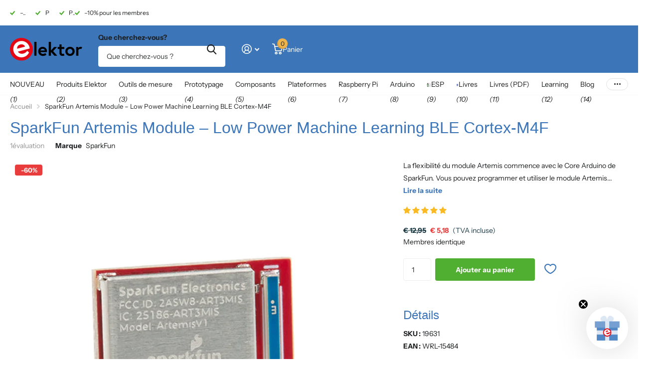

--- FILE ---
content_type: text/javascript; charset=utf-8
request_url: https://www.elektor.fr/products/sparkfun-artemis-module-low-power-machine-learning-ble-cortex-m4f.js
body_size: 1378
content:
{"id":8644765909324,"title":"SparkFun Artemis Module – Low Power Machine Learning BLE Cortex-M4F","handle":"sparkfun-artemis-module-low-power-machine-learning-ble-cortex-m4f","description":"\u003cp\u003eLa flexibilité du module Artemis commence avec le \u003ca href='https:\/\/github.com\/sparkfun\/Arduino_Apollo3' target='_blank' rel='noopener'\u003eCore Arduino\u003c\/a\u003e de SparkFun. Vous pouvez programmer et utiliser le module Artemis comme vous le feriez pour un Uno ou tout autre Arduino. Le premier clignotement est à seulement 5 minutes ! Nous avons construit le Core à partir de zéro, le rendant rapide et aussi léger que possible.\u003c\/p\u003e\u003cp\u003eVient ensuite le module lui-même. Mesurant 10 mm x 15 mm, le module Artemis dispose de tous les circuits de support dont vous avez besoin pour utiliser le fantastique processeur \u003ca href='https:\/\/ambiq.com\/' target='_blank' rel='noopener'\u003eAmbiq\u003c\/a\u003e Apollo3 dans votre prochain projet. Nous sommes fiers de pouvoir dire que le module SparkFun Artemis est le premier module matériel open-source avec les fichiers de conception librement et facilement disponibles. Nous avons soigneusement conçu le module de sorte que la mise en œuvre d'Artemis dans votre conception peut être faite avec des PCB à 2 couches à bas coût et 8mil trace \/ espace.\u003c\/p\u003e\u003cp\u003eFabriqué aux États-Unis sur la ligne de production Boulder de SparkFun, le module Artemis est conçu pour les produits de qualité grand public. Cela différencie vraiment l'Artemis de ses confrères Arduino. Êtes-vous prêt à faire évoluer votre produit? L'Artemis évoluera avec vous au-delà de l'empreinte Uno et de l'IDE Arduino. De plus, l'Artemis dispose d'une couche d'abstraction matérielle HAL avancée (hardware abstraction layer), permettant aux utilisateurs de pousser l'architecture moderne Cortex-M4F à sa limite.\u003c\/p\u003e\u003cp\u003eLe module SparkFun Artemis est entièrement certifié FCC\/IC\/CE et est disponible en quantité complète de bande et de bobine. Avec 1M flash et 384k de RAM, vous aurez amplement de place pour votre code. Le module Artemis fonctionne à 48MHz avec un mode turbo de 96MHz disponible et avec Bluetooth pour démarrer !\u003c\/p\u003e","published_at":"2021-02-09T10:32:00+01:00","created_at":"2023-07-11T17:09:50+02:00","vendor":"SparkFun","type":"Trade PR","tags":["Arduino","pfs:show:include_de","pfs:show:include_eu","pfs:show:include_fr","pfs:show:include_gb","pfs:show:include_ie","pfs:show:include_int","pfs:show:include_nl","Trade"],"price":518,"price_min":518,"price_max":518,"available":true,"price_varies":false,"compare_at_price":1295,"compare_at_price_min":1295,"compare_at_price_max":1295,"compare_at_price_varies":false,"variants":[{"id":46907130609996,"title":"Default Title","option1":"Default Title","option2":null,"option3":null,"sku":"19631","requires_shipping":true,"taxable":true,"featured_image":null,"available":true,"name":"SparkFun Artemis Module – Low Power Machine Learning BLE Cortex-M4F","public_title":null,"options":["Default Title"],"price":518,"weight":5,"compare_at_price":1295,"inventory_management":"shopify","barcode":"WRL-15484","quantity_rule":{"min":1,"max":null,"increment":1},"quantity_price_breaks":[],"requires_selling_plan":false,"selling_plan_allocations":[]}],"images":["\/\/cdn.shopify.com\/s\/files\/1\/0626\/6280\/3788\/files\/sparkfun-artemis-module-low-power-machine-learning-ble-cortex-m4f19631-642419.jpg?v=1718725580","\/\/cdn.shopify.com\/s\/files\/1\/0626\/6280\/3788\/files\/sparkfun-artemis-module-low-power-machine-learning-ble-cortex-m4f19631-269563.jpg?v=1718725580","\/\/cdn.shopify.com\/s\/files\/1\/0626\/6280\/3788\/files\/sparkfun-artemis-module-low-power-machine-learning-ble-cortex-m4f19631-337794.jpg?v=1718725580","\/\/cdn.shopify.com\/s\/files\/1\/0626\/6280\/3788\/files\/sparkfun-artemis-module-low-power-machine-learning-ble-cortex-m4f19631-324306.jpg?v=1718725581"],"featured_image":"\/\/cdn.shopify.com\/s\/files\/1\/0626\/6280\/3788\/files\/sparkfun-artemis-module-low-power-machine-learning-ble-cortex-m4f19631-642419.jpg?v=1718725580","options":[{"name":"Titre","position":1,"values":["Default Title"]}],"url":"\/products\/sparkfun-artemis-module-low-power-machine-learning-ble-cortex-m4f","media":[{"alt":"SparkFun Artemis Module - Low Power Machine Learning BLE Cortex - M4F - Elektor","id":47911599669580,"position":1,"preview_image":{"aspect_ratio":1.0,"height":1000,"width":1000,"src":"https:\/\/cdn.shopify.com\/s\/files\/1\/0626\/6280\/3788\/files\/sparkfun-artemis-module-low-power-machine-learning-ble-cortex-m4f19631-642419.jpg?v=1718725580"},"aspect_ratio":1.0,"height":1000,"media_type":"image","src":"https:\/\/cdn.shopify.com\/s\/files\/1\/0626\/6280\/3788\/files\/sparkfun-artemis-module-low-power-machine-learning-ble-cortex-m4f19631-642419.jpg?v=1718725580","width":1000},{"alt":"SparkFun Artemis Module - Low Power Machine Learning BLE Cortex - M4F - Elektor","id":47911599800652,"position":2,"preview_image":{"aspect_ratio":1.0,"height":1000,"width":1000,"src":"https:\/\/cdn.shopify.com\/s\/files\/1\/0626\/6280\/3788\/files\/sparkfun-artemis-module-low-power-machine-learning-ble-cortex-m4f19631-269563.jpg?v=1718725580"},"aspect_ratio":1.0,"height":1000,"media_type":"image","src":"https:\/\/cdn.shopify.com\/s\/files\/1\/0626\/6280\/3788\/files\/sparkfun-artemis-module-low-power-machine-learning-ble-cortex-m4f19631-269563.jpg?v=1718725580","width":1000},{"alt":"SparkFun Artemis Module - Low Power Machine Learning BLE Cortex - M4F - Elektor","id":47911599964492,"position":3,"preview_image":{"aspect_ratio":1.0,"height":1000,"width":1000,"src":"https:\/\/cdn.shopify.com\/s\/files\/1\/0626\/6280\/3788\/files\/sparkfun-artemis-module-low-power-machine-learning-ble-cortex-m4f19631-337794.jpg?v=1718725580"},"aspect_ratio":1.0,"height":1000,"media_type":"image","src":"https:\/\/cdn.shopify.com\/s\/files\/1\/0626\/6280\/3788\/files\/sparkfun-artemis-module-low-power-machine-learning-ble-cortex-m4f19631-337794.jpg?v=1718725580","width":1000},{"alt":"SparkFun Artemis Module - Low Power Machine Learning BLE Cortex - M4F - Elektor","id":47911600062796,"position":4,"preview_image":{"aspect_ratio":1.0,"height":1000,"width":1000,"src":"https:\/\/cdn.shopify.com\/s\/files\/1\/0626\/6280\/3788\/files\/sparkfun-artemis-module-low-power-machine-learning-ble-cortex-m4f19631-324306.jpg?v=1718725581"},"aspect_ratio":1.0,"height":1000,"media_type":"image","src":"https:\/\/cdn.shopify.com\/s\/files\/1\/0626\/6280\/3788\/files\/sparkfun-artemis-module-low-power-machine-learning-ble-cortex-m4f19631-324306.jpg?v=1718725581","width":1000}],"requires_selling_plan":false,"selling_plan_groups":[]}